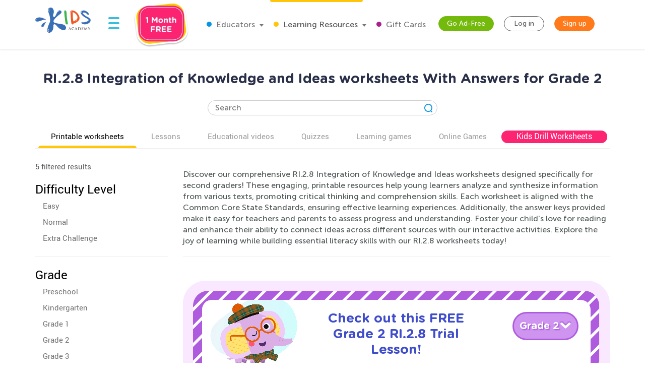

--- FILE ---
content_type: image/svg+xml
request_url: https://static.kidsacademy.mobi/images/tgc_header_btn.050e950e3597.svg
body_size: 2436
content:
<svg width="115" height="49" viewBox="0 0 115 49" fill="none" xmlns="http://www.w3.org/2000/svg">
<g filter="url(#filter0_dii_184_9167)">
<path d="M0 16.1702C0 7.23962 7.24048 0 16.1721 0H98.4305C107.362 0 114.603 7.23962 114.603 16.1702V23.9318C114.603 35.7201 105.045 45.2764 93.2554 45.2764L23.9347 45.2764C10.7159 45.2764 0 34.5618 0 21.3446V16.1702Z" fill="url(#paint0_linear_184_9167)"/>
</g>
<path d="M13.176 25.3517C13.176 25.9537 13.652 26.4297 14.254 26.4297H19.322C19.868 26.4297 20.302 25.9957 20.302 25.4497C20.302 24.9037 19.868 24.4697 19.322 24.4697H15.332V17.6237C15.332 17.0217 14.856 16.5457 14.254 16.5457C13.652 16.5457 13.176 17.0217 13.176 17.6237V25.3517ZM23.2053 22.0897C23.3733 21.1237 23.9473 20.4937 24.8293 20.4937C25.7253 20.4937 26.2853 21.1377 26.4113 22.0897H23.2053ZM27.6433 25.6877C27.7973 25.5477 27.9232 25.3377 27.9232 25.0577C27.9232 24.5817 27.5733 24.2177 27.0973 24.2177C26.8733 24.2177 26.7333 24.2737 26.5793 24.3857C26.1453 24.7077 25.6553 24.8897 25.0673 24.8897C24.1153 24.8897 23.4433 24.3857 23.2333 23.4197H27.4473C28.0073 23.4197 28.4412 23.0137 28.4412 22.3977C28.4412 20.8437 27.3353 18.7857 24.8293 18.7857C22.6453 18.7857 21.1193 20.5497 21.1193 22.6917V22.7197C21.1193 25.0157 22.7853 26.5977 25.0393 26.5977C26.1313 26.5977 26.9853 26.2477 27.6433 25.6877ZM32.1972 26.5697C33.2332 26.5697 33.9472 26.1917 34.4652 25.6177V25.6317C34.4652 26.0797 34.8712 26.5137 35.4872 26.5137C36.0612 26.5137 36.5232 26.0657 36.5232 25.4917V22.0757C36.5232 21.0677 36.2712 20.2417 35.7112 19.6817C35.1792 19.1497 34.3392 18.8417 33.1772 18.8417C32.1832 18.8417 31.4552 18.9817 30.7832 19.2337C30.4472 19.3597 30.2092 19.6817 30.2092 20.0597C30.2092 20.5497 30.6012 20.9277 31.0912 20.9277C31.1892 20.9277 31.2732 20.9137 31.3992 20.8717C31.8052 20.7457 32.2812 20.6617 32.8692 20.6617C33.9332 20.6617 34.4792 21.1517 34.4792 22.0337V22.1597C33.9472 21.9777 33.4012 21.8517 32.6452 21.8517C30.8672 21.8517 29.6212 22.6077 29.6212 24.2457V24.2737C29.6212 25.7577 30.7832 26.5697 32.1972 26.5697ZM32.8412 25.0997C32.1552 25.0997 31.6792 24.7637 31.6792 24.1897V24.1617C31.6792 23.4897 32.2392 23.1257 33.1492 23.1257C33.6672 23.1257 34.1432 23.2377 34.5072 23.4057V23.7837C34.5072 24.5537 33.8352 25.0997 32.8412 25.0997ZM38.3543 25.4497C38.3543 26.0377 38.8303 26.5137 39.4183 26.5137C40.0063 26.5137 40.4823 26.0377 40.4823 25.4497V23.4617C40.4823 21.9497 41.0843 21.1237 42.1623 20.8717C42.5963 20.7737 42.9603 20.4377 42.9603 19.8777C42.9603 19.2757 42.5823 18.8417 41.9243 18.8417C41.2943 18.8417 40.7903 19.5137 40.4823 20.2417V19.9057C40.4823 19.3177 40.0063 18.8417 39.4183 18.8417C38.8303 18.8417 38.3543 19.3177 38.3543 19.9057V25.4497ZM44.2059 25.4497C44.2059 26.0377 44.6819 26.5137 45.2699 26.5137C45.8579 26.5137 46.3339 26.0377 46.3339 25.4497V22.2437C46.3339 21.2357 46.8519 20.7177 47.6639 20.7177C48.4759 20.7177 48.9519 21.2357 48.9519 22.2437V25.4497C48.9519 26.0377 49.4279 26.5137 50.0159 26.5137C50.6039 26.5137 51.0799 26.0377 51.0799 25.4497V21.5717C51.0799 19.8497 50.1419 18.7857 48.5319 18.7857C47.4539 18.7857 46.8239 19.3597 46.3339 19.9897V19.9057C46.3339 19.3177 45.8579 18.8417 45.2699 18.8417C44.6819 18.8417 44.2059 19.3177 44.2059 19.9057V25.4497ZM62.1098 26.5977C65.1338 26.5977 67.3318 24.3157 67.3318 21.5297V21.5017C67.3318 18.7157 65.1618 16.4617 62.1378 16.4617C59.1138 16.4617 56.9158 18.7437 56.9158 21.5297V21.5577C56.9158 24.3437 59.0858 26.5977 62.1098 26.5977ZM62.1378 24.6097C60.4018 24.6097 59.1698 23.2097 59.1698 21.5297V21.5017C59.1698 19.8217 60.3738 18.4497 62.1098 18.4497C63.8458 18.4497 65.0778 19.8497 65.0778 21.5297V21.5577C65.0778 23.2377 63.8738 24.6097 62.1378 24.6097ZM69.0204 25.4497C69.0204 26.0377 69.4964 26.5137 70.0844 26.5137C70.6724 26.5137 71.1484 26.0377 71.1484 25.4497V22.2437C71.1484 21.2357 71.6664 20.7177 72.4784 20.7177C73.2904 20.7177 73.7664 21.2357 73.7664 22.2437V25.4497C73.7664 26.0377 74.2424 26.5137 74.8304 26.5137C75.4184 26.5137 75.8944 26.0377 75.8944 25.4497V21.5717C75.8944 19.8497 74.9564 18.7857 73.3464 18.7857C72.2684 18.7857 71.6384 19.3597 71.1484 19.9897V19.9057C71.1484 19.3177 70.6724 18.8417 70.0844 18.8417C69.4964 18.8417 69.0204 19.3177 69.0204 19.9057V25.4497ZM77.841 25.4497C77.841 26.0377 78.317 26.5137 78.905 26.5137C79.493 26.5137 79.969 26.0377 79.969 25.4497V17.1897C79.969 16.6017 79.493 16.1257 78.905 16.1257C78.317 16.1257 77.841 16.6017 77.841 17.1897V25.4497ZM81.9396 17.1617C81.9396 17.7777 82.4576 18.1697 83.1296 18.1697C83.8016 18.1697 84.3196 17.7777 84.3196 17.1617V17.1337C84.3196 16.5177 83.8016 16.1397 83.1296 16.1397C82.4576 16.1397 81.9396 16.5177 81.9396 17.1337V17.1617ZM82.0656 25.4497C82.0656 26.0377 82.5416 26.5137 83.1296 26.5137C83.7176 26.5137 84.1936 26.0377 84.1936 25.4497V19.9057C84.1936 19.3177 83.7176 18.8417 83.1296 18.8417C82.5416 18.8417 82.0656 19.3177 82.0656 19.9057V25.4497ZM86.1922 25.4497C86.1922 26.0377 86.6682 26.5137 87.2562 26.5137C87.8442 26.5137 88.3202 26.0377 88.3202 25.4497V22.2437C88.3202 21.2357 88.8382 20.7177 89.6502 20.7177C90.4622 20.7177 90.9382 21.2357 90.9382 22.2437V25.4497C90.9382 26.0377 91.4142 26.5137 92.0022 26.5137C92.5902 26.5137 93.0662 26.0377 93.0662 25.4497V21.5717C93.0662 19.8497 92.1282 18.7857 90.5182 18.7857C89.4402 18.7857 88.8102 19.3597 88.3202 19.9897V19.9057C88.3202 19.3177 87.8442 18.8417 87.2562 18.8417C86.6682 18.8417 86.1922 19.3177 86.1922 19.9057V25.4497ZM96.6369 22.0897C96.8049 21.1237 97.3789 20.4937 98.2609 20.4937C99.1569 20.4937 99.7169 21.1377 99.8429 22.0897H96.6369ZM101.075 25.6877C101.229 25.5477 101.355 25.3377 101.355 25.0577C101.355 24.5817 101.005 24.2177 100.529 24.2177C100.305 24.2177 100.165 24.2737 100.011 24.3857C99.5769 24.7077 99.0869 24.8897 98.4989 24.8897C97.5469 24.8897 96.8749 24.3857 96.6649 23.4197H100.879C101.439 23.4197 101.873 23.0137 101.873 22.3977C101.873 20.8437 100.767 18.7857 98.2609 18.7857C96.0769 18.7857 94.5509 20.5497 94.5509 22.6917V22.7197C94.5509 25.0157 96.2169 26.5977 98.4709 26.5977C99.5629 26.5977 100.417 26.2477 101.075 25.6877Z" fill="white"/>
<defs>
<filter id="filter0_dii_184_9167" x="0" y="0" width="114.603" height="48.4712" filterUnits="userSpaceOnUse" color-interpolation-filters="sRGB">
<feFlood flood-opacity="0" result="BackgroundImageFix"/>
<feColorMatrix in="SourceAlpha" type="matrix" values="0 0 0 0 0 0 0 0 0 0 0 0 0 0 0 0 0 0 127 0" result="hardAlpha"/>
<feOffset dy="3.19488"/>
<feColorMatrix type="matrix" values="0 0 0 0 0 0 0 0 0 0 0 0 0 0 0 0 0 0 0.1 0"/>
<feBlend mode="normal" in2="BackgroundImageFix" result="effect1_dropShadow_184_9167"/>
<feBlend mode="normal" in="SourceGraphic" in2="effect1_dropShadow_184_9167" result="shape"/>
<feColorMatrix in="SourceAlpha" type="matrix" values="0 0 0 0 0 0 0 0 0 0 0 0 0 0 0 0 0 0 127 0" result="hardAlpha"/>
<feOffset dy="-3.19"/>
<feComposite in2="hardAlpha" operator="arithmetic" k2="-1" k3="1"/>
<feColorMatrix type="matrix" values="0 0 0 0 0.10342 0 0 0 0 0.262296 0 0 0 0 0.670833 0 0 0 1 0"/>
<feBlend mode="normal" in2="shape" result="effect2_innerShadow_184_9167"/>
<feColorMatrix in="SourceAlpha" type="matrix" values="0 0 0 0 0 0 0 0 0 0 0 0 0 0 0 0 0 0 127 0" result="hardAlpha"/>
<feOffset dy="2.19"/>
<feComposite in2="hardAlpha" operator="arithmetic" k2="-1" k3="1"/>
<feColorMatrix type="matrix" values="0 0 0 0 1 0 0 0 0 1 0 0 0 0 1 0 0 0 0.35 0"/>
<feBlend mode="normal" in2="effect2_innerShadow_184_9167" result="effect3_innerShadow_184_9167"/>
</filter>
<linearGradient id="paint0_linear_184_9167" x1="185.902" y1="1.28681" x2="185.902" y2="46.5632" gradientUnits="userSpaceOnUse">
<stop stop-color="#408EEA"/>
<stop offset="1" stop-color="#144AB1"/>
</linearGradient>
</defs>
</svg>
